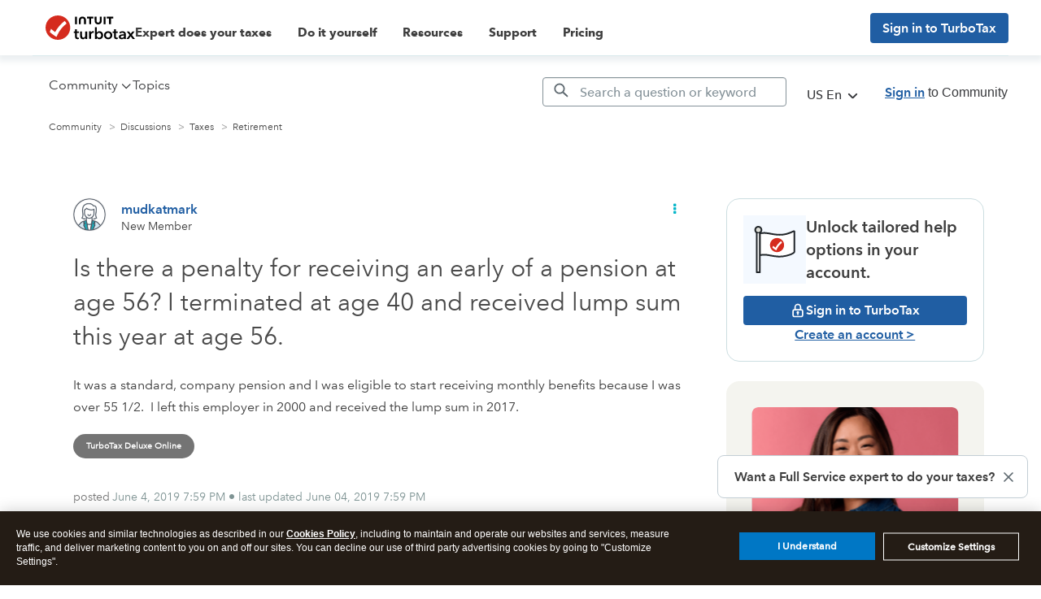

--- FILE ---
content_type: text/html; charset=utf-8
request_url: https://app.leadsrx.com/visitor.php?acctTag=hktywn83008&tz=0&ref=&u=https%3A%2F%2Fttlc.intuit.com%2Fcommunity%2Fretirement%2Fdiscussion%2Fis-there-a-penalty-for-receiving-an-early-of-a-pension-at-age-56-i-terminated-at-age-40-and-received%2F00%2F517296&t=Solved%3A%20Is%20there%20a%20penalty%20for%20receiving%20an%20early%20of%20a%20pension%20at%20age%2056%3F%20I%20terminated%20at%20age%2040%20and%20received%20lump%20sum%20this%20year%20at%20age%2056.&lc=null&anon=1&vin=null
body_size: 216
content:
{"visitorID":1125902629277968,"errCode":"ok","leadSuccesses":[],"hubs":[],"lastTouch":"direct"}

--- FILE ---
content_type: image/svg+xml
request_url: https://ttlc.intuit.com/community/s/html/@DD3A44CE016DE7C9CC323E520CF34AB4/assets/Close.svg
body_size: 707
content:
<svg width="24" height="24" viewBox="0 0 24 24" fill="none" xmlns="http://www.w3.org/2000/svg">
<path d="M13.193 11.9867L17.6097 7.58249C17.6894 7.50573 17.753 7.41387 17.7968 7.31226C17.8406 7.21065 17.8638 7.10134 17.8649 6.9907C17.866 6.88005 17.845 6.77029 17.8033 6.66783C17.7615 6.56536 17.6998 6.47223 17.6217 6.39388C17.5435 6.31553 17.4506 6.25352 17.3482 6.21147C17.2459 6.16943 17.1362 6.14819 17.0255 6.14899C16.9149 6.14979 16.8055 6.17262 16.7038 6.21614C16.6021 6.25967 16.51 6.32302 16.433 6.40249L12.0164 10.8067L7.61219 6.38999C7.53592 6.30844 7.44404 6.24304 7.34201 6.19769C7.23997 6.15234 7.12986 6.12795 7.01822 6.12598C6.90658 6.12402 6.79568 6.1445 6.69211 6.18623C6.58854 6.22796 6.49441 6.29008 6.41532 6.36889C6.33623 6.44771 6.27378 6.54161 6.23168 6.64503C6.18959 6.74846 6.16871 6.85928 6.17028 6.97093C6.17186 7.08258 6.19585 7.19277 6.24084 7.29497C6.28583 7.39716 6.3509 7.48927 6.43219 7.56582L10.8364 11.9825L6.41635 16.3875C6.33666 16.4643 6.27305 16.5561 6.22924 16.6577C6.18543 16.7593 6.16229 16.8686 6.16118 16.9793C6.16006 17.0899 6.18099 17.1997 6.22275 17.3022C6.2645 17.4046 6.32625 17.4978 6.40438 17.5761C6.48251 17.6545 6.57546 17.7165 6.67781 17.7585C6.78016 17.8006 6.88986 17.8218 7.0005 17.821C7.11115 17.8202 7.22053 17.7974 7.32226 17.7538C7.42399 17.7103 7.51603 17.647 7.59302 17.5675L12.0097 13.1633L16.4164 17.5833C16.4931 17.663 16.585 17.7266 16.6866 17.7704C16.7882 17.8143 16.8975 17.8374 17.0082 17.8385C17.1188 17.8396 17.2286 17.8187 17.331 17.7769C17.4335 17.7352 17.5266 17.6734 17.605 17.5953C17.6833 17.5172 17.7453 17.4242 17.7874 17.3219C17.8294 17.2195 17.8507 17.1098 17.8499 16.9992C17.8491 16.8885 17.8262 16.7791 17.7827 16.6774C17.7392 16.5757 17.6758 16.4836 17.5964 16.4067L13.193 11.9867Z" fill="#6B6C72"/>
</svg>


--- FILE ---
content_type: application/javascript;charset=iso-8859-1
request_url: https://fid.agkn.com/f?apiKey=2843367925&1pc=82c60958-d393-48cf-b58f-991b1364c31d&i4=3.133.127.159
body_size: 193
content:
{ "TruAudienceID" : "E1:-zV5YzaG3dl22Are-d0z2W-qIdheoQqFko3vCp5nyok7n90V-9tqbLQX31hSX_73V9TUM96KjD2bnZGezFKz450Qz5S0jg_24XFvw4l-AOufw9eqDPPjntz3GRhMqGgY", "fid_status" : "", "L0" : "", "L1" : "", "L2" : "", "L3" : "", "a":"000" }